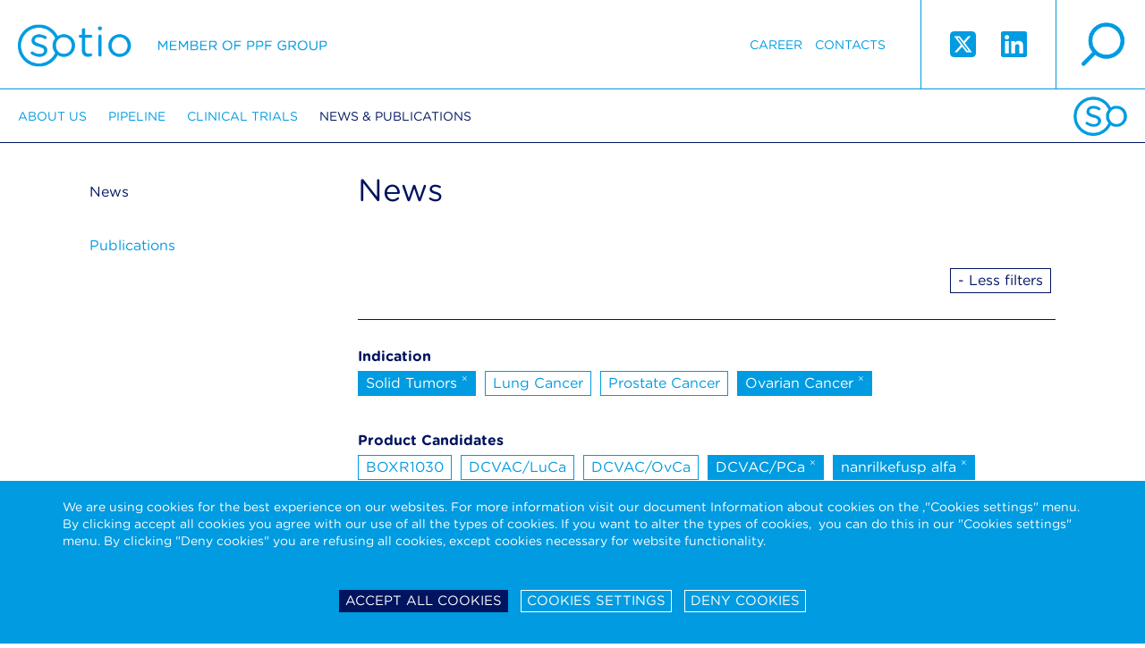

--- FILE ---
content_type: application/javascript
request_url: https://sotio.com/assets/js/basics.js?1596461902
body_size: 429
content:
$.nette.on(function(){

    var that = this;

    // obecne odesilani formulare pres a
    $('.formSubmit', this).click(function(e){
        e.preventDefault();
        
        var $form = $(this).closest('form');

        if($(this).data('submitBtn')) {
          var $btn = $form.find('input[type="submit"][name="'+$(this).data('submitBtn')+'"]');
        } else {
          var $btn = $form.find('input[type="submit"]');
        }

        $form.get(0)['nette-submittedBy'] = $btn.get(0);

        $btn.click();

    });

    var canChangeSelector = 'select.formOnChangeSubmit, input[type="text"].formOnChangeSubmit, input[type="checkbox"].formOnChangeSubmit, input[type="radio"].formOnChangeSubmit:checked';

    $(canChangeSelector, this).not('input[type="checkbox"]').each(function(){

        var $this = $(this);

        if($this.data('oldValue') == $this.val()) return;

        if($this.attr('type') == 'radio') {
            $('input[type="radio"][name="'+ $this.attr('name') +'"]').data('oldValue', $this.val());
        } else {
            $this.data('oldValue', $this.val());
        }

    });

    $(this).on('change', canChangeSelector, function(e){
        e.preventDefault();

        var $this = $(this);

        if(!$this.is('input[type="checkbox"]')) {

            if($this.data('oldValue') == $this.val()) return;

            if($this.attr('type') == 'radio') {
                $('input[type="radio"][name="'+ $this.attr('name') +'"]').data('oldValue', $this.val());
            } else {
                $this.data('oldValue', $this.val());
            }

        }

        var $form = $this.closest('form');

        if($(this).data('submitBtn')) {
          var $btn = $form.find('input[type="submit"][name="'+$(this).data('submitBtn')+'"]');
        } else {
          var $btn = $form.find('input[type="submit"]');
        }

        $form.get(0)['nette-submittedBy'] = $btn.get(0);

        $btn.click();
    });

});

$(document).ready(function(){

    if(typeof presenter != 'undefined'){
       $.nette.trigger(presenter.name, presenter.action);
    }

});

--- FILE ---
content_type: application/javascript
request_url: https://sotio.com/assets/js/live-form-validation.js
body_size: 6953
content:
/**
 * Live Form Validation for Nette Forms 2.3
 *
 * @author Robert Pösel, zakrava, Radek Ježdík, MartyIX, David Grudl
 * @version 1.5.0
 * @url https://github.com/Robyer/nette-live-form-validation/
 */

var LiveForm = {
	options: {
		// CSS class of control's parent where error/valid class should be added; or "false" to use control directly
		showMessageClassOnParent: 'form-group',

		// CSS class for an invalid control
		controlErrorClass: 'has-error',

		// CSS class for a valid control
		controlValidClass: 'has-success',

		// CSS class for an error message
		messageErrorClass: 'help-block text-danger',

		// control with this CSS class will show error/valid message even when control itself is hidden (useful for controls which are hidden and wrapped into special component)
		enableHiddenMessageClass: 'show-hidden-error',

		// control with this CSS class will have disabled live validation
		disableLiveValidationClass: 'no-live-validation',

		// control with this CSS class will not show valid message
		disableShowValidClass: 'no-show-valid',

		// tag that will hold the error/valid message
		messageTag: 'span',

		// message element id = control id + this postfix
		messageIdPostfix: '_message',

		// show this html before error message itself
		messageErrorPrefix: '&nbsp;<i class="glyphicon glyphicon-exclamation-sign" aria-hidden="true"></i>&nbsp;',

		// show all errors when submitting form; or use "false" to show only first error
		showAllErrors: true,

		// show message when valid
		showValid: false,

		// delay in ms before validating on keyup/keydown; or use "false" to disable it
		wait: false
	},

	forms: { }
};

LiveForm.isSpecialKey = function(k) {
	// http://stackoverflow.com/questions/7770561/jquery-javascript-reject-control-keys-on-keydown-event
	return (k == 20 /* Caps lock */
		|| k == 16 /* Shift */
		|| k == 9 /* Tab */
		|| k == 27 /* Escape Key */
		|| k == 17 /* Control Key */
		|| k == 91 /* Windows Command Key */
		|| k == 19 /* Pause Break */
		|| k == 18 /* Alt Key */
		|| k == 93 /* Right Click Point Key */
		|| (k >= 35 && k <= 40) /* Home, End, Arrow Keys */
		|| k == 45 /* Insert Key */
		|| (k >= 33 && k <= 34) /*Page Down, Page Up */
		|| (k >= 112 && k <= 123) /* F1 - F12 */
		|| (k >= 144 && k <= 145)); /* Num Lock, Scroll Lock */
}

/**
 * Handlers for all the events that trigger validation
 * YOU CAN CHANGE these handlers (ie. to use jQuery events instead)
 */
LiveForm.setUpHandlers = function(el) {
	if (this.hasClass(el, this.options.disableLiveValidationClass)) return;

	var handler = function(event) {

		event = event || window.event;
		Nette.validateControl(event.target ? event.target : event.srcElement);
	};

	var self = this;

	Nette.addEvent(el, "change", handler);
	Nette.addEvent(el, "blur", handler);
	Nette.addEvent(el, "keydown", function (event) {
		if (!self.isSpecialKey(event.which) && (self.options.wait === false || self.options.wait >= 200)) {
			// Hide validation span tag.
			self.removeClass(self.getGroupElement(this), self.options.controlErrorClass);
			self.removeClass(self.getGroupElement(this), self.options.controlValidClass);

			var messageEl = self.getMessageElement(this);
			messageEl.innerHTML = '';
			messageEl.className = '';

			// Cancel timeout to run validation handler
			if (self.timeout) {
				clearTimeout(self.timeout);
			}
		}
	});
	Nette.addEvent(el, "keyup", function(event) {
		if (self.options.wait !== false) {
			event = event || window.event;
			if (event.keyCode !== 9) {
				if (self.timeout) clearTimeout(self.timeout);
					self.timeout = setTimeout(function() {
					handler(event);
				}, self.options.wait);
			}
		}
	});
};

LiveForm.processServerErrors = function(el) {
	var messageEl = this.getMessageElement(el);
	var parentEl = this.getMessageParent(el); // This is parent element which contain the error elements

	var errors = [];

	// Find existing error elements by class (from server-validation)
	var errorEls = parentEl.getElementsByClassName(this.options.messageErrorClass);
	for (var i = errorEls.length - 1; i > -1; i--) {
		// Don't touch our main message element
		if (errorEls[i] == messageEl)
			continue;

		// Remove only direct children
		var errorParent = errorEls[i].parentNode;
		if (errorParent == parentEl) {
			errors.push(errorEls[i].outerHTML);
			errorParent.removeChild(errorEls[i]);
		}
	}

	// Wrap all server errors into one element
	if (errors.length > 0) {
		messageEl.innerHTML = errors.join("");
	}
};

LiveForm.addError = function(el, message) {
	// Ignore elements with disabled live validation
	if (this.hasClass(el, this.options.disableLiveValidationClass))
		return;

	this.forms[el.form.id].hasError = true;
	this.addClass(this.getGroupElement(el), this.options.controlErrorClass);

	if (this.options.showValid && this.showValid(el)) {
		this.removeClass(this.getGroupElement(el), this.options.controlValidClass);
	}

	if (!message) {
		message = '&nbsp;';
	} else {
		message = this.options.messageErrorPrefix + message;
	}

	var messageEl = this.getMessageElement(el);
	messageEl.innerHTML = message;
	messageEl.className = this.options.messageErrorClass;
};

LiveForm.removeError = function(el) {
	// We don't want to remove any errors during onLoadValidation
	if (this.forms[el.form.id].onLoadValidation)
		return;

	var groupEl = this.getGroupElement(el);

	this.removeClass(groupEl, this.options.controlErrorClass);

	var messageEl = this.getMessageElement(el);
	messageEl.innerHTML = '';
	messageEl.className = '';

	if (this.options.showValid && this.showValid(el)) {
		this.addClass(groupEl, this.options.controlValidClass);
		return;
	}
};

LiveForm.showValid = function(el) {
	if (el.type) {
		var type = el.type.toLowerCase();
		if (type == 'checkbox' || type == 'radio') {
			return false;
		}
	}

	var rules = Nette.parseJSON(el.getAttribute('data-nette-rules'));
	if (rules.length == 0) {
		return false;
	}

	if (this.hasClass(el, this.options.disableShowValidClass)) {
		return false;
	}

	return true;
};

LiveForm.getGroupElement = function(el) {
	if (this.options.showMessageClassOnParent === false)
		return el;

	var groupEl = el;

	while (!this.hasClass(groupEl, this.options.showMessageClassOnParent)) {
		groupEl = groupEl.parentNode;

		if (groupEl === null) {
			return el;
		}
	}

	return groupEl;
}

LiveForm.getMessageElement = function(el) {
	var id = el.id + this.options.messageIdPostfix;
	var messageEl = document.getElementById(id);

	if (!messageEl) {
		// Message element doesn't exist, lets create a new one
		messageEl = document.createElement(this.options.messageTag);
		messageEl.id = id;
		if (el.style.display == 'none' && !this.hasClass(el, this.options.enableHiddenMessageClass)) {
			messageEl.style.display = 'none';
		}

		var parentEl = this.getMessageParent(el);
		parentEl.appendChild(messageEl);
	}

	return messageEl;
};

LiveForm.getMessageParent = function(el) {
	var parentEl = el.parentNode;

	// Don't append error message to radio/checkbox input's label, but along label
	if (el.type) {
		var type = el.type.toLowerCase();
		if ((type == 'checkbox' || type == 'radio') && parentEl.tagName == 'LABEL') {
			parentEl = parentEl.parentNode;
		}
	}

	return parentEl;
}

LiveForm.addClass = function(el, className) {
	if (!el.className) {
		el.className = className;
	} else if (!this.hasClass(el, className)) {
		el.className += ' ' + className;
	}
};

LiveForm.hasClass = function(el, className) {
	if (el.className)
		return el.className.match(new RegExp('(\\s|^)' + className + '(\\s|$)'));
	return false;
};

LiveForm.removeClass = function(el, className) {
	if (this.hasClass(el, className)) {
		var reg = new RegExp('(\\s|^)'+ className + '(\\s|$)');
		var m = el.className.match(reg);
		el.className = el.className.replace(reg, (m[1] == ' ' && m[2] == ' ') ? ' ' : '');
	}
};

////////////////////////////   modified netteForms.js   ///////////////////////////////////

/**
 * NetteForms - simple form validation.
 *
 * This file is part of the Nette Framework (http://nette.org)
 * Copyright (c) 2004 David Grudl (http://davidgrudl.com)
 */

(function(global, factory) {
	if (typeof define === 'function' && define.amd) {
		define(function() {
			return factory(global);
		});
	} else if (typeof module === 'object' && typeof module.exports === 'object') {
		module.exports = factory(global);
	} else {
		global.Nette = factory(global);
		global.Nette.initOnLoad();
	}

}(typeof window !== 'undefined' ? window : this, function(window) {

'use strict';

var Nette = {};

/**
 * Attaches a handler to an event for the element.
 */
Nette.addEvent = function(element, on, callback) {
	var original = element['on' + on];
	element['on' + on] = function() {
		if (typeof original === 'function' && original.apply(element, arguments) === false) {
			return false;
		}
		return callback.apply(element, arguments);
	};
};


/**
 * Returns the value of form element.
 */
Nette.getValue = function(elem) {
	var i;
	if (!elem) {
		return null;

	} else if (!elem.tagName) { // RadioNodeList, HTMLCollection, array
		return elem[0] ? Nette.getValue(elem[0]) : null;

	} else if (elem.type === 'radio') {
		var elements = elem.form.elements; // prevents problem with name 'item' or 'namedItem'
		for (i = 0; i < elements.length; i++) {
			if (elements[i].name === elem.name && elements[i].checked) {
				return elements[i].value;
			}
		}
		return null;

	} else if (elem.type === 'file') {
		return elem.files || elem.value;

	} else if (elem.tagName.toLowerCase() === 'select') {
		var index = elem.selectedIndex,
			options = elem.options,
			values = [];

		if (elem.type === 'select-one') {
			return index < 0 ? null : options[index].value;
		}

		for (i = 0; i < options.length; i++) {
			if (options[i].selected) {
				values.push(options[i].value);
			}
		}
		return values;

	} else if (elem.name && elem.name.match(/\[\]$/)) { // multiple elements []
		var elements = elem.form.elements[elem.name].tagName ? [elem] : elem.form.elements[elem.name],
			values = [];

		for (i = 0; i < elements.length; i++) {
			if (elements[i].type !== 'checkbox' || elements[i].checked) {
				values.push(elements[i].value);
			}
		}
		return values;

	} else if (elem.type === 'checkbox') {
		return elem.checked;

	} else if (elem.tagName.toLowerCase() === 'textarea') {
		return elem.value.replace("\r", '');

	} else {
		return elem.value.replace("\r", '').replace(/^\s+|\s+$/g, '');
	}
};


/**
 * Returns the effective value of form element.
 */
Nette.getEffectiveValue = function(elem) {
	var val = Nette.getValue(elem);
	if (elem.getAttribute) {
		if (val === elem.getAttribute('data-nette-empty-value')) {
			val = '';
		}
	}
	return val;
};


/**
 * Validates form element against given rules.
 */
Nette.validateControl = function(elem, rules, onlyCheck, value) {

	elem = elem.tagName ? elem : elem[0]; // RadioNodeList
	rules = rules || Nette.parseJSON(elem.getAttribute('data-nette-rules'));
	value = value === undefined ? {value: Nette.getEffectiveValue(elem)} : value;

	for (var id = 0, len = rules.length; id < len; id++) {
		var rule = rules[id],
			op = rule.op.match(/(~)?([^?]+)/),
			curElem = rule.control ? elem.form.elements.namedItem(rule.control) : elem;

		if (!curElem) {
			continue;
		}

		rule.neg = op[1];
		rule.op = op[2];
		rule.condition = !!rule.rules;
		curElem = curElem.tagName ? curElem : curElem[0]; // RadioNodeList

		var curValue = elem === curElem ? value : {value: Nette.getEffectiveValue(curElem)},
			success = Nette.validateRule(curElem, rule.op, rule.arg, curValue);

		if (success === null) {
			continue;
		} else if (rule.neg) {
			success = !success;
		}

		if (rule.condition && success) {
			if (!Nette.validateControl(elem, rule.rules, onlyCheck, value)) {
				return false;
			}
		} else if (!rule.condition && !success) {
			if (Nette.isDisabled(curElem)) {
				continue;
			}
			if (!onlyCheck) {
				var arr = Nette.isArray(rule.arg) ? rule.arg : [rule.arg],
					message = rule.msg.replace(/%(value|\d+)/g, function(foo, m) {
						return Nette.getValue(m === 'value' ? curElem : elem.form.elements.namedItem(arr[m].control));
					});
				Nette.addError(curElem, message);
			}
			return false;
		}
	}

	// LiveForm: addition
	if (!onlyCheck) {
		LiveForm.removeError(elem);
	}

	return true;
};


/**
 * Validates whole form.
 */
Nette.validateForm = function(sender) {
	var form = sender.form || sender,
		scope = false;

	// LiveForm: addition
	LiveForm.forms[form.id].hasError = false;

	if (form['nette-submittedBy'] && form['nette-submittedBy'].getAttribute('formnovalidate') !== null) {
		var scopeArr = Nette.parseJSON(form['nette-submittedBy'].getAttribute('data-nette-validation-scope'));
		if (scopeArr.length) {
			scope = new RegExp('^(' + scopeArr.join('-|') + '-)');
		} else {
			return true;
		}
	}

	// LiveForm: addition
	var success = true;

	var radios = {}, i, elem;

	for (i = 0; i < form.elements.length; i++) {
		elem = form.elements[i];

		if (elem.tagName && !(elem.tagName.toLowerCase() in {input: 1, select: 1, textarea: 1, button: 1})) {
			continue;

		} else if (elem.type === 'radio') {
			if (radios[elem.name]) {
				continue;
			}
			radios[elem.name] = true;
		}

		if ((scope && !elem.name.replace(/]\[|\[|]|$/g, '-').match(scope)) || Nette.isDisabled(elem)) {
			continue;
		}

		if (!Nette.validateControl(elem)) {
			// LiveForm: change
			success = false;

			// LiveForm: addition
			if (!LiveForm.options.showAllErrors)
				break;
		}
	}

	// LiveForm: change
	return success;
};


/**
 * Check if input is disabled.
 */
Nette.isDisabled = function(elem) {
	if (elem.type === 'radio') {
		for (var i = 0, elements = elem.form.elements; i < elements.length; i++) {
			if (elements[i].name === elem.name && !elements[i].disabled) {
				return false;
			}
		}
		return true;
	}
	return elem.disabled;
};


/**
 * Display error message.
 */
Nette.addError = function(elem, message) {
	// LiveForm: addition
	var noLiveValidation = LiveForm.hasClass(elem, LiveForm.options.disableLiveValidationClass);
	if (noLiveValidation) {
		// notify errors for elements with disabled live validation (but only errors and not during onLoadValidation)
		if (message && !LiveForm.forms[elem.form.id].hasError && !LiveForm.forms[elem.form.id].onLoadValidation) {
			alert(message);
		}
	}
	if (elem.focus && !LiveForm.forms[elem.form.id].hasError) {
		if (!LiveForm.focusing) {
			LiveForm.focusing = true;
			elem.focus();
			setTimeout(function() { LiveForm.focusing = false; }, 10);
		}
	}
	if (!noLiveValidation) {
		LiveForm.addError(elem, message);
	}

	// LiveForm: original netteForms.js code
	/*
	if (message) {
		alert(message);
	}
	if (elem.focus) {
		elem.focus();
	}
	*/
};


/**
 * Expand rule argument.
 */
Nette.expandRuleArgument = function(form, arg) {
	if (arg && arg.control) {
		arg = Nette.getEffectiveValue(form.elements.namedItem(arg.control));
	}
	return arg;
};


/**
 * Validates single rule.
 */
Nette.validateRule = function(elem, op, arg, value) {
	value = value === undefined ? {value: Nette.getEffectiveValue(elem)} : value;

	if (op.charAt(0) === ':') {
		op = op.substr(1);
	}
	op = op.replace('::', '_');
	op = op.replace(/\\/g, '');

	var arr = Nette.isArray(arg) ? arg.slice(0) : [arg];
	for (var i = 0, len = arr.length; i < len; i++) {
		arr[i] = Nette.expandRuleArgument(elem.form, arr[i]);
	}
	return Nette.validators[op]
		? Nette.validators[op](elem, Nette.isArray(arg) ? arr : arr[0], value.value, value)
		: null;
};


Nette.validators = {
	filled: function(elem, arg, val) {
		return val !== '' && val !== false && val !== null
			&& (!Nette.isArray(val) || !!val.length)
			&& (!window.FileList || !(val instanceof window.FileList) || val.length);
	},

	blank: function(elem, arg, val) {
		return !Nette.validators.filled(elem, arg, val);
	},

	valid: function(elem, arg, val) {
		return Nette.validateControl(elem, null, true);
	},

	equal: function(elem, arg, val) {
		if (arg === undefined) {
			return null;
		}
		val = Nette.isArray(val) ? val : [val];
		arg = Nette.isArray(arg) ? arg : [arg];
		loop:
		for (var i1 = 0, len1 = val.length; i1 < len1; i1++) {
			for (var i2 = 0, len2 = arg.length; i2 < len2; i2++) {
				/* jshint eqeqeq: false */
				if (val[i1] == arg[i2]) {
					continue loop;
				}
			}
			return false;
		}
		return true;
	},

	notEqual: function(elem, arg, val) {
		return arg === undefined ? null : !Nette.validators.equal(elem, arg, val);
	},

	minLength: function(elem, arg, val) {
		return val.length >= arg;
	},

	maxLength: function(elem, arg, val) {
		return val.length <= arg;
	},

	length: function(elem, arg, val) {
		arg = Nette.isArray(arg) ? arg : [arg, arg];
		return (arg[0] === null || val.length >= arg[0]) && (arg[1] === null || val.length <= arg[1]);
	},

	email: function(elem, arg, val) {
		return (/^("([ !\x23-\x5B\x5D-\x7E]*|\\[ -~])+"|[-a-z0-9!#$%&'*+\/=?^_`{|}~]+(\.[-a-z0-9!#$%&'*+\/=?^_`{|}~]+)*)@([0-9a-z\u00C0-\u02FF\u0370-\u1EFF]([-0-9a-z\u00C0-\u02FF\u0370-\u1EFF]{0,61}[0-9a-z\u00C0-\u02FF\u0370-\u1EFF])?\.)+[a-z\u00C0-\u02FF\u0370-\u1EFF][-0-9a-z\u00C0-\u02FF\u0370-\u1EFF]{0,17}[a-z\u00C0-\u02FF\u0370-\u1EFF]$/i).test(val);
	},

	url: function(elem, arg, val, value) {
		if (!(/^[a-z\d+.-]+:/).test(val)) {
			val = 'http://' + val;
		}
		if ((/^https?:\/\/([0-9a-z\u00C0-\u02FF\u0370-\u1EFF](([-0-9a-z\u00C0-\u02FF\u0370-\u1EFF]{0,61}[0-9a-z\u00C0-\u02FF\u0370-\u1EFF])?\.)*[a-z\u00C0-\u02FF\u0370-\u1EFF][-0-9a-z\u00C0-\u02FF\u0370-\u1EFF]{0,17}[a-z\u00C0-\u02FF\u0370-\u1EFF]|\d{1,3}\.\d{1,3}\.\d{1,3}\.\d{1,3}|\[[0-9a-f:]{3,39}\])(:\d{1,5})?(\/\S*)?$/i).test(val)) {
			value.value = val;
			return true;
		}
		return false;
	},

	regexp: function(elem, arg, val) {
		var parts = typeof arg === 'string' ? arg.match(/^\/(.*)\/([imu]*)$/) : false;
		try {
			return parts && (new RegExp(parts[1], parts[2].replace('u', ''))).test(val);
		} catch (e) {}
	},

	pattern: function(elem, arg, val) {
		try {
			return typeof arg === 'string' ? (new RegExp('^(' + arg + ')$')).test(val) : null;
		} catch (e) {}
	},

	integer: function(elem, arg, val) {
		return (/^-?[0-9]+$/).test(val);
	},

	'float': function(elem, arg, val, value) {
		val = val.replace(' ', '').replace(',', '.');
		if ((/^-?[0-9]*[.,]?[0-9]+$/).test(val)) {
			value.value = val;
			return true;
		}
		return false;
	},

	min: function(elem, arg, val) {
		return Nette.validators.range(elem, [arg, null], val);
	},

	max: function(elem, arg, val) {
		return Nette.validators.range(elem, [null, arg], val);
	},

	range: function(elem, arg, val) {
		return Nette.isArray(arg) ?
			((arg[0] === null || parseFloat(val) >= arg[0]) && (arg[1] === null || parseFloat(val) <= arg[1])) : null;
	},

	submitted: function(elem, arg, val) {
		return elem.form['nette-submittedBy'] === elem;
	},

	fileSize: function(elem, arg, val) {
		if (window.FileList) {
			for (var i = 0; i < val.length; i++) {
				if (val[i].size > arg) {
					return false;
				}
			}
		}
		return true;
	},

	image: function (elem, arg, val) {
		if (window.FileList && val instanceof window.FileList) {
			for (var i = 0; i < val.length; i++) {
				var type = val[i].type;
				if (type && type !== 'image/gif' && type !== 'image/png' && type !== 'image/jpeg') {
					return false;
				}
			}
		}
		return true;
	}
};


/**
 * Process all toggles in form.
 */
Nette.toggleForm = function(form, elem) {
	var i;
	Nette.toggles = {};
	for (i = 0; i < form.elements.length; i++) {
		if (form.elements[i].tagName.toLowerCase() in {input: 1, select: 1, textarea: 1, button: 1}) {
			Nette.toggleControl(form.elements[i], null, null, !elem);
		}
	}

	for (i in Nette.toggles) {
		Nette.toggle(i, Nette.toggles[i], elem);
	}
};


/**
 * Process toggles on form element.
 */
Nette.toggleControl = function(elem, rules, success, firsttime, value) {
	rules = rules || Nette.parseJSON(elem.getAttribute('data-nette-rules'));
	value = value === undefined ? {value: Nette.getEffectiveValue(elem)} : value;

	var has = false,
		handled = [],
		handler = function () {
			Nette.toggleForm(elem.form, elem);
		},
		curSuccess;

	for (var id = 0, len = rules.length; id < len; id++) {
		var rule = rules[id],
			op = rule.op.match(/(~)?([^?]+)/),
			curElem = rule.control ? elem.form.elements.namedItem(rule.control) : elem;

		if (!curElem) {
			continue;
		}

		curSuccess = success;
		if (success !== false) {
			rule.neg = op[1];
			rule.op = op[2];
			var curValue = elem === curElem ? value : {value: Nette.getEffectiveValue(curElem)};
			curSuccess = Nette.validateRule(curElem, rule.op, rule.arg, curValue);
			if (curSuccess === null) {
				continue;

			} else if (rule.neg) {
				curSuccess = !curSuccess;
			}
			if (!rule.rules) {
				success = curSuccess;
			}
		}

		if ((rule.rules && Nette.toggleControl(elem, rule.rules, curSuccess, firsttime, value)) || rule.toggle) {
			has = true;
			if (firsttime) {
				var oldIE = !document.addEventListener, // IE < 9
					name = curElem.tagName ? curElem.name : curElem[0].name,
					els = curElem.tagName ? curElem.form.elements : curElem;

				for (var i = 0; i < els.length; i++) {
					if (els[i].name === name && !Nette.inArray(handled, els[i])) {
						Nette.addEvent(els[i], oldIE && els[i].type in {checkbox: 1, radio: 1} ? 'click' : 'change', handler);
						handled.push(els[i]);
					}
				}
			}
			for (var id2 in rule.toggle || []) {
				if (Object.prototype.hasOwnProperty.call(rule.toggle, id2)) {
					Nette.toggles[id2] = Nette.toggles[id2] || (rule.toggle[id2] ? curSuccess : !curSuccess);
				}
			}
		}
	}
	return has;
};


Nette.parseJSON = function(s) {
	s = s || '[]';
	if (s.substr(0, 3) === '{op') {
		return eval('[' + s + ']'); // backward compatibility
	}
	return window.JSON && window.JSON.parse ? JSON.parse(s) : eval(s);
};


/**
 * Displays or hides HTML element.
 */
Nette.toggle = function(id, visible, srcElement) {
	var elem = document.getElementById(id);
	if (elem) {
		elem.style.display = visible ? '' : 'none';
	}
};


/**
 * Setup handlers.
 */
Nette.initForm = function(form) {
	form.noValidate = 'novalidate';

	// LiveForm: addition
	LiveForm.forms[form.id] = {
		hasError: false,
		onLoadValidation: false
	};

	Nette.addEvent(form, 'submit', function(e) {
		if (!Nette.validateForm(form)) {
			if (e && e.stopPropagation) {
				e.stopPropagation();
			} else if (window.event) {
				event.cancelBubble = true;
			}
			return false;
		}
	});

	Nette.addEvent(form, 'click', function(e) {
		e = e || event;
		var target = e.target || e.srcElement;
	});

	Nette.toggleForm(form);

	// LiveForm: addition
	for (var i = 0; i < form.elements.length; i++) {
		LiveForm.setUpHandlers(form.elements[i]);
		LiveForm.processServerErrors(form.elements[i]);
	}
};


/**
 * @private
 */
Nette.initOnLoad = function() {
	Nette.addEvent(window, 'load', function() {
		for (var i = 0; i < document.forms.length; i++) {
			var form = document.forms[i];
			for (var j = 0; j < form.elements.length; j++) {
				if (form.elements[j].getAttribute('data-nette-rules')) {
					Nette.initForm(form);

					// LiveForm: addition
					if (LiveForm.hasClass(form, 'validate-on-load')) {
						// This is not so nice way, but I don't want to spoil validateForm, validateControl and other methods with another parameter
						LiveForm.forms[form.id].onLoadValidation = true;
						Nette.validateForm(form);
						LiveForm.forms[form.id].onLoadValidation = false;
					}

					break;
				}
			}
		}
	});
};


/**
 * Determines whether the argument is an array.
 */
Nette.isArray = function(arg) {
	return Object.prototype.toString.call(arg) === '[object Array]';
};


/**
 * Search for a specified value within an array.
 */
Nette.inArray = function(arr, val) {
	if ([].indexOf) {
		return arr.indexOf(val) > -1;
	} else {
		for (var i = 0; i < arr.length; i++) {
			if (arr[i] === val) {
				return true;
			}
		}
		return false;
	}
};


/**
 * Converts string to web safe characters [a-z0-9-] text.
 */
Nette.webalize = function(s) {
	s = s.toLowerCase();
	var res = '', i, ch;
	for (i = 0; i < s.length; i++) {
		ch = Nette.webalizeTable[s.charAt(i)];
		res += ch ? ch : s.charAt(i);
	}
	return res.replace(/[^a-z0-9]+/g, '-').replace(/^-|-$/g, '');
};

Nette.webalizeTable = {\u00e1: 'a', \u00e4: 'a', \u010d: 'c', \u010f: 'd', \u00e9: 'e', \u011b: 'e', \u00ed: 'i', \u013e: 'l', \u0148: 'n', \u00f3: 'o', \u00f4: 'o', \u0159: 'r', \u0161: 's', \u0165: 't', \u00fa: 'u', \u016f: 'u', \u00fd: 'y', \u017e: 'z'};

return Nette;
}));
